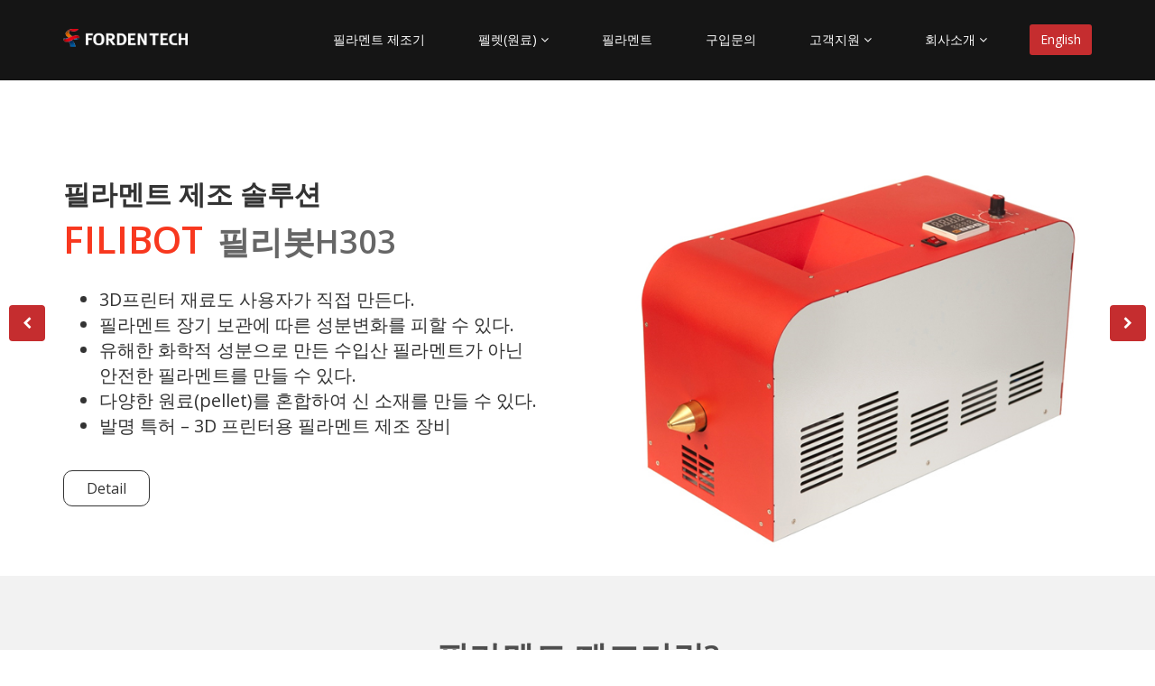

--- FILE ---
content_type: text/html
request_url: http://fordentech.com/?ckattempt=1
body_size: 6940
content:
<!DOCTYPE html>
<html lang="ko">

<head>
    <meta charset="utf-8">
    <meta name="viewport" content="width=device-width, initial-scale=1.0">
     <meta name="author" content="Utilliting">	
	<meta name="description" content="3D 프린터, 3D재료, 3D부품, 3D교육, 3D 필라멘트">
	<meta name="keywords" content="3D 프린터, 3D재료, 3D부품, 3D교육, 3D 필라멘트">
    <title>포던테크</title>
	<meta name="naver-site-verification" content="ac2385d9058131eeec1668d35ae5864c27addf5d"/>
	<meta name="naver-site-verification" content="54a78d98e49bcb0d3ef9cf3d69e824960043adc3"/>
	<meta property="og:type" content="website">
    <meta property="og:title" content="포던테크">
	<meta property="og:description" content="3D 프린터, 3D재료, 3D부품, 3D교육, 3D 필라멘트 ">
	<meta property="og:image" content="http://fordentech.com/img/logo-white.png">
	<meta property="og:url" content="http://fordentech.com">
	<!--//계시판용 css-->
    <link href="css/default.css" rel="stylesheet">
	<!-- core CSS -->
    <link href="css/bootstrap.min.css" rel="stylesheet">
    <link href="css/font-awesome.min.css" rel="stylesheet">
    <link href="css/animate.min.css" rel="stylesheet">
    <link href="css/prettyPhoto.css" rel="stylesheet">
    <link href="css/main.css" rel="stylesheet">
    <link href="css/helpter.css" rel="stylesheet">
    <link href="css/responsive.css" rel="stylesheet">
	<link href="css/swiper.css" rel="stylesheet">
    <!--[if lt IE 9]>
    <script src="js/html5shiv.js"></script>
    <script src="js/respond.min.js"></script>
    <![endif]-->
	<script src="/js/jquery-1.8.3.min.js"></script>	
	 <script src="/js/swiper.js"></script>
    <link rel="shortcut icon" href="img/ico/favicon.ico">
    <link rel="apple-touch-icon-precomposed" sizes="144x144" href="img/ico/apple-touch-icon-144-precomposed.png">
    <link rel="apple-touch-icon-precomposed" sizes="114x114" href="img/ico/apple-touch-icon-114-precomposed.png">
    <link rel="apple-touch-icon-precomposed" sizes="72x72" href="img/ico/apple-touch-icon-72-precomposed.png">
    <link rel="apple-touch-icon-precomposed" href="img/ico/apple-touch-icon-57-precomposed.png">
<!-- Global site tag (gtag.js) - Google Analytics -->
<script async src="https://www.googletagmanager.com/gtag/js?id=UA-110485301-1"></script>
<script>
  window.dataLayer = window.dataLayer || [];
  function gtag(){dataLayer.push(arguments);}
  gtag('js', new Date());

  gtag('config', 'UA-110485301-1');
  
</script>
	<style type="text/css">
	 .swiper-slide {
      text-align: center;
      font-size: 18px;
      background: #fff;
      width: 150px;

      /* Center slide text vertically */
      display: -webkit-box;
      display: -ms-flexbox;
      display: -webkit-flex;
      display: flex;
      -webkit-box-pack: center;
      -ms-flex-pack: center;
      -webkit-justify-content: center;
      justify-content: center;
      -webkit-box-align: center;
      -ms-flex-align: center;
      -webkit-align-items: center;
      align-items: center;
    }
	</style>
	<!-- Facebook Pixel Code -->
<script>
!function(f,b,e,v,n,t,s)
{if(f.fbq)return;n=f.fbq=function(){n.callMethod?
n.callMethod.apply(n,arguments):n.queue.push(arguments)};
if(!f._fbq)f._fbq=n;n.push=n;n.loaded=!0;n.version='2.0';
n.queue=[];t=b.createElement(e);t.async=!0;
t.src=v;s=b.getElementsByTagName(e)[0];
s.parentNode.insertBefore(t,s)}(window, document,'script',
'https://connect.facebook.net/en_US/fbevents.js');
fbq('init', '2753997624854145');
fbq('track', 'PageView');
</script>
<noscript><img height="1" width="1" style="display:none"
src="https://www.facebook.com/tr?id=2753997624854145&ev=PageView&noscript=1"
/></noscript>
<!-- End Facebook Pixel Code -->
</head><!--/head-->

<body class="homepage"  oncontextmenu='return false'  onselectstart='return false' ondragstart='return false'>

    <header id="header">
        <!-- <div class="top-bar">
            <div class="container">
                <div class="row">
                    <div class="col-sm-6 col-xs-4">
                        <div class="top-number"><p><i class="fa fa-phone-square"></i> (본사) 02-6213-0705 (연구소) 070-4713-6561</p></div>
                    </div>
                    <div class="col-sm-offset-6 col-xs-offset-4 col-sm-6 col-xs-8">
                       <div class="social">
                            <ul class="social-share">
                                <li><a href="#"><i class="fa fa-facebook"></i></a></li>
                                <li><a href="#"><i class="fa fa-twitter"></i></a></li>
                                <li><a href="#"><i class="fa fa-linkedin"></i></a></li>
                                <li><a href="#"><i class="fa fa-dribbble"></i></a></li>
                                <li><a href="#"><i class="fa fa-skype"></i></a></li>
                            </ul>
                            <div class="search">
                                <form role="form">
                                    <input type="text" class="search-form" autocomplete="off" placeholder="Search">
                                    <i class="fa fa-search"></i>
                                </form>
                           </div>
                       </div>
                    </div>
                </div>
            </div><!-/.container->
        </div><!-/.top-bar-> -->

        <nav class="navbar navbar-fixed-top navbar-inverse" role="banner">
            <div class="container">
                <div class="navbar-header">
                    <button type="button" class="navbar-toggle" data-toggle="collapse" data-target=".navbar-collapse">
                        <span class="sr-only">Toggle navigation</span>
                        <span class="icon-bar"></span>
                        <span class="icon-bar"></span>
                        <span class="icon-bar"></span>
                    </button>
                    <a class="navbar-brand" href="index.html"><img src="img/logo-white.png" alt="logo" style="line-height:1; height:22px;"></a>
                </div>

                <div class="collapse navbar-collapse navbar-right">
                    <ul class="nav navbar-nav">
                        <li><a href="filibot.html">필라멘트 제조기</a></li>
                        <li class="dropdown"><a href="#" class="dropdown-toggle" data-toggle="dropdown" role="button" aria-expanded="false">펠렛(원료) <i class="fa fa-angle-down"></i></a>
                            <ul class="dropdown-menu">
                                <li><a href="pellet-abs.html">ABS</a></li>
                                <li><a href="pellet-petg.html">PETG</a></li>
                                <li><a href="pellet-pla.html">PLA</a></li>
                                <!-- <li><a href="pellet-bio.html">BIO PET</a></li> -->
                                <li><a href="pellet-tpu.html">TPU</a></li>
                                <li><a href="pellet-pc.html">PC</a></li>
                                <li><a href="pellet-wpc.html">WPC</a></li>
                            </ul></li>
                        <li><a href="filament.html">필라멘트</a></li>
                        <li><a href="bbs/board.php?bo_table=buy">구입문의</a></li>
                        <li class="dropdown"><a href="#" class="dropdown-toggle" data-toggle="dropdown" role="button" aria-expanded="false">고객지원 <i class="fa fa-angle-down"></i></a>
                            <ul class="dropdown-menu">
                                <li><a href="bbs/board.php?bo_table=qna">고객문의</a></li>
                                <li><a href="bbs/board.php?bo_table=repository">자료실</a></li>
                                <li><a href="bbs/board.php?bo_table=faq">FAQ</a></li>
                                <li><a href="bbs/board.php?bo_table=notice">공지사항</a></li>
                                <li><a href="contact-us.html">찾아오시는길</a></li>
                            </ul></li>
                        <li class="dropdown"><a href="#" class="dropdown-toggle" data-toggle="dropdown" role="button" aria-expanded="false">회사소개 <i class="fa fa-angle-down"></i></a>
                            <ul class="dropdown-menu">
                                <li><a href="about-us.html">포던테크는?</a></li>
                                <li><a href="vision.html">비젼</a></li>
                                <li><a href="greeting.html">대표이사 인사말</a></li>
                                <li><a href="organization.html">조직도</a></li>
                                <li><a href="keytech.html">주요기술</a></li>
                                <li><a href="employ.html">인재상</a></li>
                                <li><a href="sitemap.html">Sitemap</a></li>
                            </ul>
                        </li>
						                        <li class="active"><a href="index.htm">English</a></li>
                    </ul>
                </div>
            </div><!--/.container-->
        </nav><!--/nav-->
        <div style="padding-top:88px;"></div>
    </header><!--/header-->
    
<!-- 팝업레이어 시작 { -->
<div id="hd_pop">
    <h2>팝업레이어 알림</h2>

</div>

<script>
$(function() {
    $(".hd_pops_reject").click(function() {
        var id = $(this).attr('class').split(' ');
        var ck_name = id[1];
        var exp_time = parseInt(id[2]);
        $("#"+id[1]).css("display", "none");
        set_cookie(ck_name, 1, exp_time, g5_cookie_domain);
    });
    $('.hd_pops_close').click(function() {
        var idb = $(this).attr('class').split(' ');
        $('#'+idb[1]).css('display','none');
    });
    $("#hd").css("z-index", 1000);
});
</script>
<!-- } 팝업레이어 끝 -->	
    <section id="main-slider" class="no-margin">

        <div class="carousel slide">
            <div class="carousel-inner">

                <div class="item active" style="background: #ffffff">
                    <div class="container">
                        <div class="row slide-margin">
                            <div class="col-sm-6">
                                <div class="carousel-content">
                                    <h1 class="animation animated-item-1">필라멘트 제조 솔루션 <br />
                                      <span style="font-size:1.4em;line-height:1.6em;color:#f8381f;">FILIBOT</span>&nbsp;
                                      <span style="font-size:1.2em;color:#666">필리봇H303</span></h1>
                                    <h2 class="animation animated-item-2">
                                        <ul>
                                          <li>3D프린터 재료도 사용자가 직접 만든다.</li>
                                          <li>필라멘트 장기 보관에 따른 성분변화를 피할 수 있다.</li>
                                          <li>유해한 화학적 성분으로 만든 수입산 필라멘트가 아닌 안전한 필라멘트를 만들 수 있다.</li>
                                          <li>다양한 원료(pellet)를 혼합하여 신 소재를 만들 수 있다.</li>
										  <li>발명 특허 – 3D 프린터용 필라멘트 제조 장비</li>
                                        </ul>
                                    </h2>
                                    <a class="btn-slide animation animated-item-3" href="filibot.html">Detail</a>
                                </div>
                            </div>

                            <div class="col-sm-6 hidden-xs animation animated-item-4">
                                <div class="slider-img">
                                    <img src="img/helpter/filibot_main.jpg" class="img-responsive">
                                </div>
                            </div>

                        </div>
                    </div>
                </div><!--/.item-->
				<div class="item" style="background: #ffffff">
                    <div class="container">
                        <div class="row slide-margin">
                            <div class="col-sm-6">
                                <div class="carousel-content">
                                    <h1 class="animation animated-item-1">필라멘트 제조 솔루션 <br />
                                      <span style="font-size:1.4em;line-height:1.6em;color:#f8381f;">FILIBOT</span>&nbsp;
                                      <span style="font-size:1.2em;color:#666">필리봇H400</span></h1>
                                    <h2 class="animation animated-item-2">
                                        <ul>
                                          <li>3D프린터 재료도 사용자가 직접 만든다.</li>
                                          <li>필라멘트 장기 보관에 따른 성분변화를 피할 수 있다.</li>
                                          <li>유해한 화학적 성분으로 만든 수입산 필라멘트가 아닌 안전한 필라멘트를 만들 수 있다.</li>
                                          <li>다양한 원료(pellet)를 혼합하여 신 소재를 만들 수 있다.</li>
										  <li>발명 특허 – 3D 프린터용 필라멘트 제조 장비</li>
                                        </ul>
                                    </h2>
                                    <a class="btn-slide animation animated-item-3" href="filibot.html">Detail</a>
                                </div>
                            </div>

                            <div class="col-sm-6 hidden-xs animation animated-item-4">
                                <div class="slider-img">
                                    <img src="img/helpter/h400.jpg" class="img-responsive">
                                </div>
                            </div>

                        </div>
                    </div>
                </div><!--/.item-->
				<div class="item" style="background: #ffffff">
                    <div class="container">
                        <div class="row slide-margin">
                            <div class="col-sm-6">
                                <div class="carousel-content">
                                    <h1 class="animation animated-item-1">필라멘트 제조 솔루션 <br />
                                      <span style="font-size:1.4em;line-height:1.6em;color:#f8381f;">FILIBOT</span>&nbsp;
                                      <span style="font-size:1.2em;color:#666">필리봇H450</span></h1>
                                    <h2 class="animation animated-item-2">
                                        <ul>
                                          <li>3D프린터 재료도 사용자가 직접 만든다.</li>
                                          <li>필라멘트 장기 보관에 따른 성분변화를 피할 수 있다.</li>
                                          <li>유해한 화학적 성분으로 만든 수입산 필라멘트가 아닌 안전한 필라멘트를 만들 수 있다.</li>
                                          <li>다양한 원료(pellet)를 혼합하여 신 소재를 만들 수 있다.</li>
										  <li>발명 특허 – 3D 프린터용 필라멘트 제조 장비</li>
                                        </ul>
                                    </h2>
                                    <a class="btn-slide animation animated-item-3" href="filibot.html">Detail</a>
                                </div>
                            </div>

                            <div class="col-sm-6 hidden-xs animation animated-item-4">
                                <div class="slider-img">
                                    <img src="img/helpter/h450.jpg" class="img-responsive">
                                </div>
                            </div>

                        </div>
                    </div>
                </div><!--/.item-->
				<div class="item" style="background: #ffffff">
                    <div class="container">
                        <div class="row slide-margin">
                            <div class="col-sm-6">
                                <div class="carousel-content">
                                    <h1 class="animation animated-item-1">필라멘트 제조 솔루션 <br />
                                      <span style="font-size:1.4em;line-height:1.6em;color:#f8381f;">FILAS</span>&nbsp;
                                      <span style="font-size:1.2em;color:#666">필라스</span></h1>
                                    <h2 class="animation animated-item-2">
                                        <ul>
                                          <li>필라멘트 권선기</li>
                                          <li>쉽고 간편하게 사용</li>
                                          <li>이동이 가능</li>
                                          <li>다양한 필라멘트의 빠른 권선</li>
                                        </ul>
                                    </h2>
                                    <a class="btn-slide animation animated-item-3" href="filibot.html">Detail</a>
                                </div>
                            </div>

                            <div class="col-sm-6 hidden-xs animation animated-item-4">
                                <div class="slider-img">
                                    <img src="img/helpter/filas_main.jpg" class="img-responsive">
                                </div>
                            </div>

                        </div>
                    </div>
                </div><!--/.item-->
                <div class="item" style="background: #ffffff">
                    <div class="container">
                        <div class="row slide-margin">
                            <div class="col-sm-6">
                                <div class="carousel-content">
                                    <h1 class="animation animated-item-1">산업용 필라멘트 제조 솔루션 <br />
                                      <span style="font-size:1.4em;line-height:1.6em;color:#f8381f;">FILIBOT</span>&nbsp;PRO
                                      <span style="font-size:1.2em;color:#666">필리봇</span>&nbsp;프로</h1>
                                    <h2 class="animation animated-item-2">
                                        <ul>
                                          <li>3D 프린터 필라멘트 전문 제조 장비</li>
                                          <li>탁월한 생산 속도와 정확한 생산 능력</li>
                                          <li>이제까지 경험하지 못했던 대용량 3D 프린터 필라멘트 생산 장비</li>
                                        </ul>
                                    </h2>
									<a class="btn-slide animation animated-item-3" href="filibot.html">Detail</a>
                                </div>
                            </div>

                            <div class="col-sm-6 hidden-xs animation animated-item-4">
                                <div class="slider-img">
                                    <img src="img/helpter/filibot-pro.png" class="img-responsive">
                                </div>
                            </div>

                        </div>
                    </div>
                </div><!--/.item-->

            </div><!--/.carousel-inner-->
        </div><!--/.carousel-->
		<a class="prev hidden-xs" href="#main-slider" data-slide="prev">
            <i class="fa fa-chevron-left"></i>
        </a>
        <a class="next hidden-xs" href="#main-slider" data-slide="next">
            <i class="fa fa-chevron-right"></i>
        </a>

    </section><!--/#main-slider-->

    <section id="feature" >

        <div class="container">
           <div class="center wow fadeInDown">
                <h2>필라멘트 제조기란?</h2>
                <p class="lead">FDM 3D프린터에서 필수 소모품인 필라멘트를 사용자가 직접 생산 할 수 있으며 고분자 원료(ABS,PLA,PETG,PC,PP,CARBON,PEEK등)를 <br/>100℃~450℃ 고열 압출로 다양한 직경(1mm, 1.75mm, 3mm 등)의 균일하고 가느다른 선(Wire)을 출력하는 3D프린터용 필라멘트제조기</p>
            </div>

            <div class="row">
                <div class="features">
                    <div class="col-md-4 col-sm-6 wow fadeInDown" data-wow-duration="1000ms" data-wow-delay="600ms">
                        <div class="feature-wrap">
                            <i class="fa fa-leaf"></i>
                            <h2>소형화, 경량화</h2>
                            <h3>산업용 플라스틱  압출기를  대체하는 소형, 경량화</h3>
                        </div>
                    </div><!--/.col-md-4-->

                    <div class="col-md-4 col-sm-6 wow fadeInDown" data-wow-duration="1000ms" data-wow-delay="600ms">
                        <div class="feature-wrap">
                            <i class="fa fa-paint-brush"></i>
                            <h2>다양한 컬러</h2>
                            <h3>여러가지 Pellet을 조합하여 다양한 색을 구현.</h3>
                        </div>
                    </div><!--/.col-md-4-->

                    <div class="col-md-4 col-sm-6 wow fadeInDown" data-wow-duration="1000ms" data-wow-delay="600ms">
                        <div class="feature-wrap">
                            <i class="fa fa-gear"></i>
                            <h2>소량 생산</h2>
                            <h3>소량생산으로 <br class="main_br"/>보관 및 활용이 용이</h3>
                        </div>
                    </div><!--/.col-md-4-->

                    <div class="col-md-4 col-sm-6 wow fadeInDown" data-wow-duration="1000ms" data-wow-delay="600ms">
                        <div class="feature-wrap">
                            <i class="fa fa-exchange"></i>
                            <h2>향상된 제어기술</h2>
                            <h3>속도, 온도 제어를 통한 필라멘트 제조</h3>
                        </div>
                    </div><!--/.col-md-4-->

                    <div class="col-md-4 col-sm-6 wow fadeInDown" data-wow-duration="1000ms" data-wow-delay="600ms">
                        <div class="feature-wrap">
                            <i class="fa fa-object-ungroup"></i>
                            <h2>품질 개선</h2>
                            <h3>양질의 원료를 직접 선택하여 안전한 제조</h3>
                        </div>
                    </div><!--/.col-md-4-->

                    <div class="col-md-4 col-sm-6 wow fadeInDown" data-wow-duration="1000ms" data-wow-delay="600ms">
                        <div class="feature-wrap">
                            <i class="fa fa-refresh"></i>
                            <h2>고분자 혼합기</h2>
                            <h3>다양한 원료 압출<br/>신소재 연구 개발</h3>
                        </div>
                    </div><!--/.col-md-4-->
                </div><!--/.services-->
            </div><!--/.row-->
        </div><!--/.container-->
    </section><!--/#feature-->

        <section id="recent-works">
            <div class="container">
                <div class="center wow fadeInDown">
                    <h2>Product</h2>
                    <p class="lead lead2">포던테크에서는 필라멘트 압출기, 필라멘트, 필라멘트 원료(pellet), 3D 디자인 설계, 3D프린팅 출력 서비스,<br/> 시제품 제작, 필라멘트 소재 맞춤제작 서비스 등을 제공하고 있습니다. </p>
                </div>

                <div class="row">
                    <div class="col-xs-12 col-sm-4 col-md-3">
                        <div class="recent-work-wrap">
                            <img class="img-responsive" src="img/helpter/item1.jpg" alt="">
                            <div class="overlay">
                                <div class="recent-work-inner">
                                    <h3><a href="#">Filament</a> </h3>
                                    <p>다양한 FDM 3D Print에 <br>최적화된 필라멘트입니다.</p>
                                    <a class="preview" href="img/helpter/item1-full.jpg" rel="prettyPhoto"><i class="fa fa-eye"></i> View</a>
                                </div>
                            </div>
                        </div>
                    </div>

                    <div class="col-xs-12 col-sm-4 col-md-3">
                        <div class="recent-work-wrap">
                            <img class="img-responsive" src="img/helpter/item2.jpg" alt="">
                            <div class="overlay">
                                <div class="recent-work-inner">
                                    <h3><a href="#">Filament Maker</a></h3>
                                    <p>FDM 3D프린터에서 사용가능한 필라멘트 생성</p>
                                    <a class="preview" href="img/helpter/item2-full.jpg" rel="prettyPhoto"><i class="fa fa-eye"></i> View</a>
                                </div>
                            </div>
                        </div>
                    </div>

                    <div class="col-xs-12 col-sm-4 col-md-3">
                        <div class="recent-work-wrap">
                            <img class="img-responsive" src="img/helpter/item3.jpg" alt="">
                            <div class="overlay">
                                <div class="recent-work-inner">
                                    <h3><a href="#">차별화된 기술 </a></h3>
                                    <p>압출기능, 온도전환기능 <br>품질점검기능, 착색기능</p>
                                    <a class="preview" href="img/helpter/item3-full.jpg" rel="prettyPhoto"><i class="fa fa-eye"></i> View</a>
                                </div>
                            </div>
                        </div>
                    </div>

                    <div class="col-xs-12 col-sm-4 col-md-3">
                        <div class="recent-work-wrap">
                            <img class="img-responsive" src="img/helpter/item4.jpg" alt="">
                            <div class="overlay">
                                <div class="recent-work-inner">
                                    <h3><a href="#">Pellet</a></h3>
                                    <p>단색 펠렛들을 조합하면 <br>다양한 색상의 Object를 구현</p>
                                    <a class="preview" href="img/helpter/item4-full.jpg" rel="prettyPhoto"><i class="fa fa-eye"></i> View</a>
                                </div>
                            </div>
                        </div>
                    </div>

                    <div class="col-xs-12 col-sm-4 col-md-3">
                        <div class="recent-work-wrap">
                            <img class="img-responsive" src="img/helpter/item5.jpg" alt="">
                            <div class="overlay">
                                <div class="recent-work-inner">
                                    <h3><a href="#">Pellet (ABS)</a></h3>
                                    <p>Black, BLUE, Brown, Grey <br>Pink, White, 투명.컬러</p>
                                    <a class="preview" href="img/helpter/item5-full.jpg" rel="prettyPhoto"><i class="fa fa-eye"></i> View</a>
                                </div>
                            </div>
                        </div>
                    </div>

                    <div class="col-xs-12 col-sm-4 col-md-3">
                        <div class="recent-work-wrap">
                            <img class="img-responsive" src="img/helpter/item6.jpg" alt="">
                            <div class="overlay">
                                <div class="recent-work-inner">
                                    <h3><a href="#">Pellet(PC)<br>Pellet(PE)<br>Pellet(PP)</a></h3>
                                    <a class="preview" href="img/helpter/item6-full.jpg" rel="prettyPhoto"><i class="fa fa-eye"></i> View</a>
                                </div>
                            </div>
                        </div>
                    </div>

                    <div class="col-xs-12 col-sm-4 col-md-3">
                        <div class="recent-work-wrap">
                            <img class="img-responsive" src="img/helpter/item7.jpg" alt="">
                            <div class="overlay">
                                <div class="recent-work-inner">
                                    <h3><a href="#">Pellet(전도성)<br>Pellet(퍼징)</a></h3>
                                    <a class="preview" href="img/helpter/item7-full.jpg" rel="prettyPhoto"><i class="fa fa-eye"></i> View</a>
                                </div>
                            </div>
                        </div>
                    </div>

                    <div class="col-xs-12 col-sm-4 col-md-3">
                        <div class="recent-work-wrap">
                            <img class="img-responsive" src="img/helpter/item8.jpg" alt="">
                            <div class="overlay">
                                <div class="recent-work-inner">
                                    <h3><a href="#">Pellet(PETG)<br>Pellet(PLA)<br>Pellet(WPC)</a></h3>
                                    <a class="preview" href="img/helpter/item8-full.jpg" rel="prettyPhoto"><i class="fa fa-eye"></i> View</a>
                                </div>
                            </div>
                        </div>
                    </div>

                </div><!--/.row-->
            </div><!--/.container-->
        </section><!--/#recent-works-->


    <section id="services" class="service-item">
	   <div class="container">
            <div class="center wow fadeInDown">
                <h2>Our Service</h2>
                <!-- <p class="lead">Lorem ipsum dolor sit amet, consectetur adipisicing elit, sed do eiusmod tempor incididunt ut <br> et dolore magna aliqua. Ut enim ad minim veniam</p> -->
            </div>

            <div class="row">

                <div class="col-sm-6 col-md-4">
                    <div class="media services-wrap wow fadeInDown">
                            <img class="img-responsive" src="img/helpter/our-serves-01.jpg" alt="">
                    </div>
                </div>

                <div class="col-sm-6 col-md-4">
                    <div class="media services-wrap wow fadeInDown">
                            <img class="img-responsive" src="img/helpter/our-serves-02.jpg" alt="">
                    </div>
                </div>

                <div class="col-sm-6 col-md-4">
                    <div class="media services-wrap wow fadeInDown">
                            <img class="img-responsive" src="img/helpter/our-serves-03.jpg" alt="">
                    </div>
                </div>

                <div class="col-sm-6 col-md-4">
                    <div class="media services-wrap wow fadeInDown">
                            <img class="img-responsive" src="img/helpter/our-serves-04.jpg" alt="">
                    </div>
                </div>

                <div class="col-sm-6 col-md-4">
                    <div class="media services-wrap wow fadeInDown">
                            <img class="img-responsive" src="img/helpter/our-serves-05.jpg" alt="">
                    </div>
                </div>

                <div class="col-sm-6 col-md-4">
                    <div class="media services-wrap wow fadeInDown">
                            <img class="img-responsive" src="img/helpter/our-serves-06.jpg" alt="">
                    </div>
                </div>
            </div><!--/.row-->
        </div><!--/.container-->
    </section><!--/#services-->
	<section id="video" class="video-item">
	   <div class="container">
            <div class="center wow fadeInDown">
                <h2>필라멘트 시연 영상</h2>
                <!-- <p class="lead">Lorem ipsum dolor sit amet, consectetur adipisicing elit, sed do eiusmod tempor incididunt ut <br> et dolore magna aliqua. Ut enim ad minim veniam</p> -->
            </div>

            <div class="row">
				<a href="https://www.youtube.com/watch?v=sFmz2gOpuy4" rel="prettyPhoto" title="">
				<img src="../img/video_btn.png" alt="" /></a>
            </div><!--/.row-->
        </div><!--/.container-->
    </section><!--/#services-->
	<section id="partner2" class="partner-item">
	    <div class="container">
			<div class="swiper-container">
				<div class="swiper-wrapper">
				  <div class="swiper-slide"><img src="/img/partner_1.jpg" alt="" /></div>
				  <div class="swiper-slide"><img src="/img/partner_2.jpg" alt="" /></div>
				  <div class="swiper-slide"><img src="/img/partner_3.jpg" alt="" /></div>
				  <div class="swiper-slide"><img src="/img/partner_4.jpg" alt="" /></div>
				  <div class="swiper-slide"><img src="/img/partner_5.jpg" alt="" /></div>
				  <div class="swiper-slide"><img src="/img/partner_6.jpg" alt="" /></div>
				  <div class="swiper-slide"><img src="/img/partner_7.jpg" alt="" /></div>
				  <div class="swiper-slide"><img src="/img/partner_8.jpg" alt="" /></div>
				  <div class="swiper-slide"><img src="/img/partner_9.jpg" alt="" /></div>
  				  <div class="swiper-slide"><img src="/img/partner_10.jpg" alt="" /></div>
				  <div class="swiper-slide"><img src="/img/partner_11.jpg" alt="" /></div>
				  <div class="swiper-slide"><img src="/img/partner_12.jpg" alt="" /></div>
				  <div class="swiper-slide"><img src="/img/partner_13.jpg" alt="" /></div>
				  <div class="swiper-slide"><img src="/img/partner_14.jpg" alt="" /></div>
				  <div class="swiper-slide"><img src="/img/partner_15.jpg" alt="" /></div>
				  <div class="swiper-slide"><img src="/img/partner_16.jpg" alt="" /></div>
				</div>
				<!-- Add Pagination -->
				<div class="swiper-pagination"></div>
			  </div>
	    </div>
	</section>

 <script>
    var swiper = new Swiper('.swiper-container', {
      slidesPerView: 'auto',
      spaceBetween: 80,
	  speed:700,
	   autoplay: {
        delay: 1200,
        disableOnInteraction: false,
      },
	   loop: true,
    });
  </script>
    <footer id="footer" class="midnight-blue">
        <div class="container">
            <div class="row">
                <div class="col-sm-2">
                    <img src="img/logo-white.png" style="height:22px;"/><br />
                    <span style="font-size:15px;">FORDENTECH Co., LTD.</span>
                </div>
                <div class="col-sm-10 pull-right text-right">
					<ul style="margin-bottom:10px;">
						<li><a href="https://www.facebook.com/filibot" target="_blank"><img src="../img/sns_i1.png" alt="facebook" /></a></li>
						<li><a href="https://smartstore.naver.com/3dplay/" target="_blank"><img src="../img/sns_i2.png" alt="네이버스토어" /></a></li>
						<li><a href="https://www.youtube.com/watch?v=9Dr949SvF6I" target="_blank"><img src="../img/sns_i3.png" alt="유튜브" /></a></li>
						<li><a href="https://blog.naver.com/forden" target="_blank"><img src="../img/sns_i4.png" alt="네이버" /></a></li>
					</ul>
                    <ul>
                        <li><a href="index.html">Home</a></li>
                        <li><a href="about-us.html">포던테크는?</a></li>
                        <li><a href="bbs/board.php?bo_table=faq">FAQ</a></li>
                        <li><a href="contact-us.html">찾아오시는길</a></li>
                        <li><a href="bbs/content.php?co_id=privacy">개인정보취급방침</a></li>
                        <li><a href="index.htm">English</a></li>
												
                    </ul>
                    <div>(주)포던테크 서울시 강북구 덕릉로 146, 진휘빌딩  3층 302호<br />대표자 : 정의정 사업자등록번호 : 128-87-15495 Email : <a href="mailto:forden@fordentech.co.kr">forden@fordentech.co.kr</a> Tel : 070-4286-3133 FAX : 03030-940-4767
                    </div>
                </div>
            </div>
        </div>
    </footer><!--/#footer-->
<!-- 리포트2.0 로그분석코드 시작 -->
<script type="text/javascript">
var JsHost = (("https:" == document.location.protocol) ? "https://" : "http://");
var sTime = new Date().getTime();
document.write(unescape("%3Cscript id='log_script' src='" + JsHost + "fordentech.weblog.cafe24.com/weblog.js?uid=fordentech&t="+sTime+"' type='text/javascript'%3E%3C/script%3E"));
</script>
<!-- 리포트2.0  로그분석코드 완료 -->
<script type="text/javascript" src="http://wcs.naver.net/wcslog.js"></script>
<script type="text/javascript">
if(!wcs_add) var wcs_add = {};
wcs_add["wa"] = "8eb362cb8cf93";
wcs_do();
</script>
    <script src="js/jquery.js"></script>
    <script src="js/bootstrap.min.js"></script>
    <script src="js/jquery.prettyPhoto.js"></script>
    <script src="js/jquery.isotope.min.js"></script>
    <script src="js/main.js"></script>
    <script src="js/wow.min.js"></script>
</body>
</html>


--- FILE ---
content_type: text/css
request_url: http://fordentech.com/css/helpter.css
body_size: 829
content:
.padding-side-0{padding-left:0;padding-right:0;}
.padding-side-5{padding-left:5px;padding-right:5px;}
.padding-side-15{padding-left:15px;padding-right:15px;}

.padding-top-30{padding-top:30px;}

.padding-bottom-0{padding-bottom:0px;}
.padding-bottom-30{padding-bottom:30px;}

.margin-top-0{margin-top:0px;}
.margin-top-30{margin-top:30px;}

.margin-bottom-0{margin-bottom:0;}
.margin-bottom-30{margin-bottom:30px;}

.img-spacing{margin-top:20px;border:1px solid #999;}

.font-white{color:#ffffff;}
.title_pupple{color:#252362}
.title_block{color:#000000;font-size:24px;}
.title_block_B{color:#000000;font-size:24px;font-weight: 600}
.title_white_B{color:#ffffff;font-size:24px;font-weight: 500}

#pellet-table {margin-top:16px;}
#pellet-table td{text-indent: 1em;width:150px;border:2px solid #999999;}
#pellet-table tr:nth-child(2n){background-color: #ededed;}
#pellet-table tr:nth-child(2n+1){background-color: #d8d8d8;}

#pellet-table2 {margin-top:16px;}
#pellet-table2 td{text-indent: 1em;width:150px;border:2px solid #a5c0de;}
#pellet-table2 tr:nth-child(2n){background-color: #d1d8ea;}
#pellet-table2 tr:nth-child(2n+1){background-color: #e9eef4;}

.section-item-title{font-size:24px;color:#333333;}


.box-circle-100{border:10px solid #333333;
  border-radius:50%;width:100px;height:100px;margin:0 auto;padding:25px 0;}
.box-circle-150{border:15px solid #333333;white-space: nowrap;
  border-radius:50%;width:150px;height:150px;margin:0 auto;padding:45px 0;}
.box-circle-200{border:20px solid #333333;
  border-radius:50%;width:200px;height:200px;margin:0 auto;padding:65px 0;}

.well-top-20{margin-top:20px;}
.well-left-20{margin-left:20px;}

.border-default{border-color:#777}
.border-primary{border-color:#337AB7}
.border-success{border-color:#5CB85C}
.border-info{border-color:#5BC0DE}
.border-warning{border-color:#F0AD4E}
.border-danger{border-color:#D9534F}

#about-us .img-responsive{display:block; margin: 0 auto 20px; }
#about-us h2:last-child{margin-top:40px;}
.indent-1>p{/* text-indent: 1em; */line-height:1.8em;word-break:keep-all; word-wrap:break-word;}
.indent-1 > h2, .indent-1>p{margin-bottom:20px;}

.virtual-img-area{border:1px solid #333;width:100%; height:300px}

.image-title{color:#999999;text-indent:0.5em;margin-top:5px;text-align:center;}
.image-border{border:1px solid #000000;}

#board{min-height:700px;}